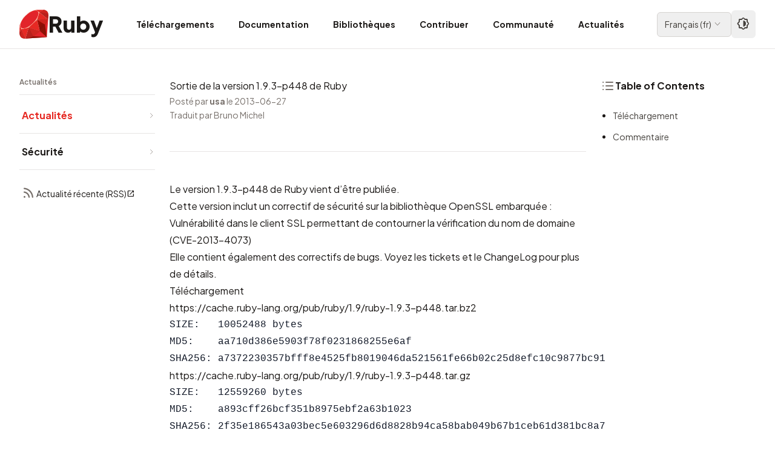

--- FILE ---
content_type: text/html; charset=utf-8
request_url: https://www.ruby-lang.org/fr/news/2013/06/27/ruby-1-9-3-p448-is-released/
body_size: 6147
content:
<!DOCTYPE html>

<html lang="fr">

  <head>
  <meta charset="utf-8">

  
    
    
  <title>Sortie de la version 1.9.3-p448 de Ruby | Ruby</title>
    
  

  <meta name="viewport" content="width=device-width, initial-scale=1.0">

  
  

  

  <meta name="description" content="Le version 1.9.3-p448 de Ruby vient d’être publiée.">

  <!-- Open Graph / Facebook -->
  <meta property="og:type" content="website">
  <meta property="og:url" content="https://www.ruby-lang.org/fr/news/2013/06/27/ruby-1-9-3-p448-is-released/">
  <meta property="og:title" content="Sortie de la version 1.9.3-p448 de Ruby | Ruby">
  <meta property="og:description" content="Le version 1.9.3-p448 de Ruby vient d’être publiée.">
  <meta property="og:image" content="https://www.ruby-lang.org/images/og-image.png">
  <meta property="og:site_name" content="Ruby Programming Language">
  <meta property="og:locale" content="fr">

  <!-- Twitter Card -->
  <meta name="twitter:card" content="summary">
  <meta name="twitter:url" content="https://www.ruby-lang.org/fr/news/2013/06/27/ruby-1-9-3-p448-is-released/">
  <meta name="twitter:title" content="Sortie de la version 1.9.3-p448 de Ruby | Ruby">
  <meta name="twitter:description" content="Le version 1.9.3-p448 de Ruby vient d’être publiée.">
  <meta name="twitter:image" content="https://www.ruby-lang.org/images/twitter-card-square.png">

  <!-- Schema.org -->
  <meta itemprop="name" content="Sortie de la version 1.9.3-p448 de Ruby | Ruby">
  <meta itemprop="description" content="Le version 1.9.3-p448 de Ruby vient d’être publiée.">
  <meta itemprop="image" content="https://www.ruby-lang.org/images/og-image.png">

  <link rel="stylesheet" type="text/css" href="/stylesheets/compiled.css">
  <link rel="preconnect" href="https://fonts.googleapis.com">
  <link rel="preconnect" href="https://fonts.gstatic.com" crossorigin>
  <link href="https://fonts.googleapis.com/css2?family=Noto+Sans+JP:wght@100..900&family=Noto+Sans+KR:wght@100..900&family=Noto+Sans+SC:wght@100..900&family=Noto+Sans+TC:wght@100..900&family=Plus+Jakarta+Sans:ital,wght@0,200..800;1,200..800&family=Material+Icons&family=Material+Symbols+Rounded:opsz,wght,FILL,GRAD@20..24,200..700,0,0&display=swap" rel="stylesheet">
  <link rel="canonical" href="https://www.ruby-lang.org/fr/news/2013/06/27/ruby-1-9-3-p448-is-released/">

  <link rel="icon" href="/favicon.ico" sizes="32x32">
  <link rel="icon" href="/images/icon-192.png" type="image/png" sizes="192x192">
  <link rel="apple-touch-icon" href="/images/apple-touch-icon.png">
  
    <link href="" rel="alternate" title="" type="application/rss+xml">


  <!-- Apply theme immediately to prevent flash -->
  <script>
    (function() {
      const theme = localStorage.getItem('theme-preference') || 'auto';
      if (theme === 'dark') {
        document.documentElement.classList.add('dark');
      } else if (theme === 'light') {
        document.documentElement.classList.remove('dark');
      } else if (window.matchMedia('(prefers-color-scheme: dark)').matches) {
        document.documentElement.classList.add('dark');
      }
    })();
  </script>

  <!-- Detect icon font loading to prevent FOUT -->
  <script>
    (function() {
      if (document.fonts && document.fonts.load) {
        document.fonts.load('24px "Material Symbols Rounded"').then(function() {
          document.documentElement.classList.add('fonts-loaded');
        }).catch(function() {
          document.documentElement.classList.add('fonts-loaded');
        });
      } else {
        document.documentElement.classList.add('fonts-loaded');
      }
    })();
  </script>

  <script type="text/javascript" src="/javascripts/navigation-toggle.js" defer></script>
  <script type="text/javascript" src="/javascripts/header-navigation.js" defer></script>
  <script type="text/javascript" src="/javascripts/toc.js" defer></script>
  <script type="text/javascript" src="/javascripts/theme-toggle.js" defer></script>
  
</head>



<body>
  

<header class="fixed top-0 left-0 right-0 w-full bg-white dark:bg-stone-900 border-b border-stone-200 dark:border-stone-700 z-50">
  <div class="container mx-auto">
    <div class="flex items-center justify-between h-20 lg:px-4">
      <!-- Logo -->
      <div class="flex items-center gap-2">
        <a href="/fr/" class="flex items-center gap-2 hover:opacity-80 transition-opacity">
          <img src="/images/header-ruby-logo.svg" alt="Ruby" class="h-10 w-10 sm:h-12 sm:w-12">
          <span class="text-3xl sm:text-4xl font-extrabold font-logo text-stone-900 dark:text-stone-50">Ruby</span>
        </a>
      </div>

      <!-- Desktop Navigation -->
      <nav class="hidden lg:flex items-stretch gap-1 h-20">
        
        <!-- Simple link (no dropdown) -->
        <a href="/fr/documentation/installation/"
           class="flex items-center px-3 xl:px-5 h-full text-sm font-bold text-stone-900 dark:text-stone-300 hover:text-semantic-text-hovered dark:hover:text-ruby-400 hover:bg-stone-100 dark:hover:bg-stone-800 transition-colors">
          Téléchargements
        </a>
        
        <!-- Simple link (no dropdown) -->
        <a href="/fr/documentation/"
           class="flex items-center px-3 xl:px-5 h-full text-sm font-bold text-stone-900 dark:text-stone-300 hover:text-semantic-text-hovered dark:hover:text-ruby-400 hover:bg-stone-100 dark:hover:bg-stone-800 transition-colors">
          Documentation
        </a>
        
        <!-- Simple link (no dropdown) -->
        <a href="/fr/libraries/"
           class="flex items-center px-3 xl:px-5 h-full text-sm font-bold text-stone-900 dark:text-stone-300 hover:text-semantic-text-hovered dark:hover:text-ruby-400 hover:bg-stone-100 dark:hover:bg-stone-800 transition-colors">
          Bibliothèques
        </a>
        
        <!-- Simple link (no dropdown) -->
        <a href="/fr/community/ruby-core/"
           class="flex items-center px-3 xl:px-5 h-full text-sm font-bold text-stone-900 dark:text-stone-300 hover:text-semantic-text-hovered dark:hover:text-ruby-400 hover:bg-stone-100 dark:hover:bg-stone-800 transition-colors">
          Contribuer
        </a>
        
        <!-- Simple link (no dropdown) -->
        <a href="/fr/community/"
           class="flex items-center px-3 xl:px-5 h-full text-sm font-bold text-stone-900 dark:text-stone-300 hover:text-semantic-text-hovered dark:hover:text-ruby-400 hover:bg-stone-100 dark:hover:bg-stone-800 transition-colors">
          Communauté
        </a>
        
        <!-- Simple link (no dropdown) -->
        <a href="/fr/news/"
           class="flex items-center px-3 xl:px-5 h-full text-sm font-bold text-stone-900 dark:text-stone-300 hover:text-semantic-text-hovered dark:hover:text-ruby-400 hover:bg-stone-100 dark:hover:bg-stone-800 transition-colors">
          Actualités
        </a>
        
      </nav>

      <!-- Right section: Language selector + Theme toggle + Mobile menu button -->
      <div class="flex items-center gap-0.5 sm:gap-2">
        <!-- Language Selector -->
        





  

  

  

  

  
    
    

<div class="relative group">
  <button class="flex items-center gap-1 px-3 py-1.5 text-sm border border-stone-300 dark:border-stone-600 rounded-md hover:bg-stone-100 dark:hover:bg-stone-800 transition-colors">
    <span class="text-stone-700 dark:text-stone-300">
      
      Français<span class="hidden sm:inline"> (<span lang="und-Latn">fr</span>)</span>
      
    </span>
    <span class="icon-dropdown text-base" aria-hidden="true"></span>
  </button>

  <!-- Language dropdown -->
  <div class="absolute right-0 mt-1 w-56 max-h-[80vh] overflow-y-auto bg-white dark:bg-stone-800 rounded-lg shadow-lg border border-stone-200 dark:border-stone-700 opacity-0 invisible group-hover:opacity-100 group-hover:visible transition-all duration-200 z-50">
    <div class="py-2">
      
      <a href="/bg/news/2013/06/27/ruby-1-9-3-p448-is-released/"
         class="flex items-center justify-between px-4 py-2 text-sm text-stone-700 dark:text-stone-300 hover:bg-stone-100 dark:hover:bg-stone-700 transition-colors">
        <span>
          <span lang="bg">Български</span>
          (<span lang="und-Latn">bg</span>)
        </span>
        
      </a>
      
      <a href="/de/news/2013/06/27/ruby-1-9-3-p448-is-released/"
         class="flex items-center justify-between px-4 py-2 text-sm text-stone-700 dark:text-stone-300 hover:bg-stone-100 dark:hover:bg-stone-700 transition-colors">
        <span>
          <span lang="de">Deutsch</span>
          (<span lang="und-Latn">de</span>)
        </span>
        
      </a>
      
      <a href="/en/news/2013/06/27/ruby-1-9-3-p448-is-released/"
         class="flex items-center justify-between px-4 py-2 text-sm text-stone-700 dark:text-stone-300 hover:bg-stone-100 dark:hover:bg-stone-700 transition-colors">
        <span>
          <span lang="en">English</span>
          (<span lang="und-Latn">en</span>)
        </span>
        
      </a>
      
      <a href="/es/news/2013/06/27/ruby-1-9-3-p448-is-released/"
         class="flex items-center justify-between px-4 py-2 text-sm text-stone-700 dark:text-stone-300 hover:bg-stone-100 dark:hover:bg-stone-700 transition-colors">
        <span>
          <span lang="es">Español</span>
          (<span lang="und-Latn">es</span>)
        </span>
        
      </a>
      
      <a href="/fr/news/2013/06/27/ruby-1-9-3-p448-is-released/"
         class="flex items-center justify-between px-4 py-2 text-sm bg-stone-100 dark:bg-stone-700 text-stone-900 dark:text-stone-50 font-medium hover:bg-stone-100 dark:hover:bg-stone-700 transition-colors">
        <span>
          <span lang="fr">Français</span>
          (<span lang="und-Latn">fr</span>)
        </span>
        
        <span class="icon-check" aria-hidden="true"></span>
        
      </a>
      
      <a href="/id/news/2013/06/27/ruby-1-9-3-p448-is-released/"
         class="flex items-center justify-between px-4 py-2 text-sm text-stone-700 dark:text-stone-300 hover:bg-stone-100 dark:hover:bg-stone-700 transition-colors">
        <span>
          <span lang="id">Indonesia</span>
          (<span lang="und-Latn">id</span>)
        </span>
        
      </a>
      
      <a href="/it/news/2013/06/27/ruby-1-9-3-p448-is-released/"
         class="flex items-center justify-between px-4 py-2 text-sm text-stone-700 dark:text-stone-300 hover:bg-stone-100 dark:hover:bg-stone-700 transition-colors">
        <span>
          <span lang="it">Italiano</span>
          (<span lang="und-Latn">it</span>)
        </span>
        
      </a>
      
      <a href="/ja/news/2013/06/27/ruby-1-9-3-p448-is-released/"
         class="flex items-center justify-between px-4 py-2 text-sm text-stone-700 dark:text-stone-300 hover:bg-stone-100 dark:hover:bg-stone-700 transition-colors">
        <span>
          <span lang="ja">日本語</span>
          (<span lang="und-Latn">ja</span>)
        </span>
        
      </a>
      
      <a href="/ko/news/2013/06/27/ruby-1-9-3-p448-is-released/"
         class="flex items-center justify-between px-4 py-2 text-sm text-stone-700 dark:text-stone-300 hover:bg-stone-100 dark:hover:bg-stone-700 transition-colors">
        <span>
          <span lang="ko">한국어</span>
          (<span lang="und-Latn">ko</span>)
        </span>
        
      </a>
      
      <a href="/pl/news/2013/06/27/ruby-1-9-3-p448-is-released/"
         class="flex items-center justify-between px-4 py-2 text-sm text-stone-700 dark:text-stone-300 hover:bg-stone-100 dark:hover:bg-stone-700 transition-colors">
        <span>
          <span lang="pl">polski</span>
          (<span lang="und-Latn">pl</span>)
        </span>
        
      </a>
      
      <a href="/pt/news/2013/06/27/ruby-1-9-3-p448-is-released/"
         class="flex items-center justify-between px-4 py-2 text-sm text-stone-700 dark:text-stone-300 hover:bg-stone-100 dark:hover:bg-stone-700 transition-colors">
        <span>
          <span lang="pt">Português</span>
          (<span lang="und-Latn">pt</span>)
        </span>
        
      </a>
      
      <a href="/ru/news/2013/06/27/ruby-1-9-3-p448-is-released/"
         class="flex items-center justify-between px-4 py-2 text-sm text-stone-700 dark:text-stone-300 hover:bg-stone-100 dark:hover:bg-stone-700 transition-colors">
        <span>
          <span lang="ru">Русский</span>
          (<span lang="und-Latn">ru</span>)
        </span>
        
      </a>
      
      <a href="/tr/news/2013/06/27/ruby-1-9-3-p448-is-released/"
         class="flex items-center justify-between px-4 py-2 text-sm text-stone-700 dark:text-stone-300 hover:bg-stone-100 dark:hover:bg-stone-700 transition-colors">
        <span>
          <span lang="tr">Türkçe</span>
          (<span lang="und-Latn">tr</span>)
        </span>
        
      </a>
      
      <a href="/uk/news/2013/06/27/ruby-1-9-3-p448-is-released/"
         class="flex items-center justify-between px-4 py-2 text-sm text-stone-700 dark:text-stone-300 hover:bg-stone-100 dark:hover:bg-stone-700 transition-colors">
        <span>
          <span lang="uk">Українська</span>
          (<span lang="und-Latn">uk</span>)
        </span>
        
      </a>
      
      <a href="/vi/news/2013/06/27/ruby-1-9-3-p448-is-released/"
         class="flex items-center justify-between px-4 py-2 text-sm text-stone-700 dark:text-stone-300 hover:bg-stone-100 dark:hover:bg-stone-700 transition-colors">
        <span>
          <span lang="vi">Tiếng Việt</span>
          (<span lang="und-Latn">vi</span>)
        </span>
        
      </a>
      
      <a href="/zh_cn/news/2013/06/27/ruby-1-9-3-p448-is-released/"
         class="flex items-center justify-between px-4 py-2 text-sm text-stone-700 dark:text-stone-300 hover:bg-stone-100 dark:hover:bg-stone-700 transition-colors">
        <span>
          <span lang="zh-CN">简体中文</span>
          (<span lang="und-Latn">zh_cn</span>)
        </span>
        
      </a>
      
      <a href="/zh_tw/news/2013/06/27/ruby-1-9-3-p448-is-released/"
         class="flex items-center justify-between px-4 py-2 text-sm text-stone-700 dark:text-stone-300 hover:bg-stone-100 dark:hover:bg-stone-700 transition-colors">
        <span>
          <span lang="zh-TW">繁體中文</span>
          (<span lang="und-Latn">zh_tw</span>)
        </span>
        
      </a>
      
    </div>
  </div>
</div>


        <!-- Theme Toggle -->
        <button id="theme-toggle"
                type="button"
                aria-label="Theme: Auto"
                title="Theme: Auto (System)"
                class="ml-1 sm:ml-0 p-2 text-stone-700 dark:text-stone-300 hover:bg-stone-100 dark:hover:bg-stone-800 rounded-md transition-colors">
          <span class="icon-theme-auto text-xl" aria-hidden="true"></span>
        </button>

        <!-- Mobile menu button -->
        <button id="mobile-menu-toggle" class="lg:hidden p-2 text-stone-700 dark:text-stone-300 hover:bg-stone-100 dark:hover:bg-stone-800 rounded-md">
          <span class="icon-menu" aria-hidden="true"></span>
        </button>
      </div>
    </div>
  </div>

  <!-- Mobile Navigation Menu -->
  <div id="mobile-menu" class="hidden lg:hidden border-t border-stone-200 dark:border-stone-700">
    <nav class="container mx-auto px-4 py-4">
      
      <a href="/fr/documentation/installation/"
         class="block px-5 py-2 text-sm font-bold text-stone-900 dark:text-stone-300 hover:text-semantic-text-hovered dark:hover:text-ruby-400 hover:bg-stone-100 dark:hover:bg-stone-800 rounded-md transition-colors mb-2">
        Téléchargements
      </a>
      
      <a href="/fr/documentation/"
         class="block px-5 py-2 text-sm font-bold text-stone-900 dark:text-stone-300 hover:text-semantic-text-hovered dark:hover:text-ruby-400 hover:bg-stone-100 dark:hover:bg-stone-800 rounded-md transition-colors mb-2">
        Documentation
      </a>
      
      <a href="/fr/libraries/"
         class="block px-5 py-2 text-sm font-bold text-stone-900 dark:text-stone-300 hover:text-semantic-text-hovered dark:hover:text-ruby-400 hover:bg-stone-100 dark:hover:bg-stone-800 rounded-md transition-colors mb-2">
        Bibliothèques
      </a>
      
      <a href="/fr/community/ruby-core/"
         class="block px-5 py-2 text-sm font-bold text-stone-900 dark:text-stone-300 hover:text-semantic-text-hovered dark:hover:text-ruby-400 hover:bg-stone-100 dark:hover:bg-stone-800 rounded-md transition-colors mb-2">
        Contribuer
      </a>
      
      <a href="/fr/community/"
         class="block px-5 py-2 text-sm font-bold text-stone-900 dark:text-stone-300 hover:text-semantic-text-hovered dark:hover:text-ruby-400 hover:bg-stone-100 dark:hover:bg-stone-800 rounded-md transition-colors mb-2">
        Communauté
      </a>
      
      <a href="/fr/news/"
         class="block px-5 py-2 text-sm font-bold text-stone-900 dark:text-stone-300 hover:text-semantic-text-hovered dark:hover:text-ruby-400 hover:bg-stone-100 dark:hover:bg-stone-800 rounded-md transition-colors mb-2">
        Actualités
      </a>
      
    </nav>
  </div>
</header>


  <div id="page" class="pt-20">
    

<!-- Mobile Navigation Panel (collapsible, full width) -->

<div class="md:hidden bg-stone-50 dark:bg-stone-800 border-b border-stone-200 dark:border-stone-700">
  <!-- Navigation toggle header -->
  <button id="nav-toggle" class="flex items-center justify-between w-full px-4 py-3 hover:bg-stone-100 dark:hover:bg-stone-700 transition-colors">
    <span class="flex items-center gap-2 text-sm font-bold text-stone-900 dark:text-stone-100">
      <span class="icon-menu text-base relative top-0.5" aria-hidden="true"></span>
      <span id="nav-section-title"></span>
    </span>
    <span id="nav-chevron" class="icon-dropdown text-base text-stone-500 dark:text-stone-400 transition-transform"></span>
  </button>

  <!-- Navigation content panel -->
  <div id="nav-mobile-panel" class="hidden border-t border-stone-200 dark:border-stone-700">
    <div class="px-4 pb-6">
      
























  
      
  

  
      
  

  
      
  

  
      
  

  
      
  

  
      
        
        
        





<div class="md:bg-transparent md:dark:bg-transparent md:p-0 md:border-0">
  
  <div class="mb-1 hidden md:block border-b border-stone-200 dark:border-stone-700 pb-3">
    <h3 class="text-xs font-semibold text-stone-500 dark:text-stone-400">Actualités</h3>
  </div>

  
  <nav class="space-y-0">
    
      


  
  






  


  <div class="border-b border-stone-200 dark:border-stone-700">
    <a href="/fr/news/"
       class="flex items-center justify-between py-4 pl-1 text-base group text-semantic-text-link font-bold transition-colors"
       >
      <span class="">
        Actualités
        
      </span>
      <svg class="w-3 h-3 text-stone-400 dark:text-stone-500 flex-shrink-0" fill="none" stroke="currentColor" viewBox="0 0 24 24">
        <path stroke-linecap="round" stroke-linejoin="round" stroke-width="2" d="M9 5l7 7-7 7"></path>
      </svg>
    </a>
  </div>




    
      


  
  






  


  <div class="border-b border-stone-200 dark:border-stone-700">
    <a href="/fr/security/"
       class="flex items-center justify-between py-4 pl-1 text-base group text-stone-900 dark:text-stone-100 hover:text-semantic-text-link-hovered dark:hover:text-ruby-400 font-bold transition-colors"
       >
      <span class="">
        Sécurité
        
      </span>
      <svg class="w-3 h-3 text-stone-400 dark:text-stone-500 flex-shrink-0" fill="none" stroke="currentColor" viewBox="0 0 24 24">
        <path stroke-linecap="round" stroke-linejoin="round" stroke-width="2" d="M9 5l7 7-7 7"></path>
      </svg>
    </a>
  </div>




    
  </nav>

  
  
  <div class="pt-6">
    <p class="pl-1">
      <a href="/fr/feeds/news.rss" target="_blank" rel="noopener noreferrer" class="text-sm font-normal text-stone-900 dark:text-stone-100 hover:text-semantic-text-link-hovered dark:hover:text-ruby-400 transition-colors inline-flex items-center gap-1">
        <span class="icon-rss-feed" aria-hidden="true"></span>
        Actualité récente (RSS)<span class="icon-external text-xs" aria-hidden="true"></span>
      </a>
    </p>
  </div>
  
</div>

    </div>
  </div>
</div>

<div class="container px-4 md:px-6 lg:px-8 py-6 md:py-8 lg:py-12">
  <!-- 3-column layout -->
  <div class="flex flex-col md:flex-row gap-6 md:gap-8 lg:gap-8">
    <!-- Desktop Navigation (hidden on mobile) -->
    <div class="hidden md:block md:w-40 lg:w-44 xl:w-56 flex-shrink-0 sticky top-24 self-start max-h-[calc(100vh-6rem)] overflow-y-auto">
      
























  
      
  

  
      
  

  
      
  

  
      
  

  
      
  

  
      
        
        
        





<div class="md:bg-transparent md:dark:bg-transparent md:p-0 md:border-0">
  
  <div class="mb-1 hidden md:block border-b border-stone-200 dark:border-stone-700 pb-3">
    <h3 class="text-xs font-semibold text-stone-500 dark:text-stone-400">Actualités</h3>
  </div>

  
  <nav class="space-y-0">
    
      


  
  






  


  <div class="border-b border-stone-200 dark:border-stone-700">
    <a href="/fr/news/"
       class="flex items-center justify-between py-4 pl-1 text-base group text-semantic-text-link font-bold transition-colors"
       >
      <span class="">
        Actualités
        
      </span>
      <svg class="w-3 h-3 text-stone-400 dark:text-stone-500 flex-shrink-0" fill="none" stroke="currentColor" viewBox="0 0 24 24">
        <path stroke-linecap="round" stroke-linejoin="round" stroke-width="2" d="M9 5l7 7-7 7"></path>
      </svg>
    </a>
  </div>




    
      


  
  






  


  <div class="border-b border-stone-200 dark:border-stone-700">
    <a href="/fr/security/"
       class="flex items-center justify-between py-4 pl-1 text-base group text-stone-900 dark:text-stone-100 hover:text-semantic-text-link-hovered dark:hover:text-ruby-400 font-bold transition-colors"
       >
      <span class="">
        Sécurité
        
      </span>
      <svg class="w-3 h-3 text-stone-400 dark:text-stone-500 flex-shrink-0" fill="none" stroke="currentColor" viewBox="0 0 24 24">
        <path stroke-linecap="round" stroke-linejoin="round" stroke-width="2" d="M9 5l7 7-7 7"></path>
      </svg>
    </a>
  </div>




    
  </nav>

  
  
  <div class="pt-6">
    <p class="pl-1">
      <a href="/fr/feeds/news.rss" target="_blank" rel="noopener noreferrer" class="text-sm font-normal text-stone-900 dark:text-stone-100 hover:text-semantic-text-link-hovered dark:hover:text-ruby-400 transition-colors inline-flex items-center gap-1">
        <span class="icon-rss-feed" aria-hidden="true"></span>
        Actualité récente (RSS)<span class="icon-external text-xs" aria-hidden="true"></span>
      </a>
    </p>
  </div>
  
</div>

    </div>

    <!-- Main content and TOC wrapper -->
    <div class="flex-1 min-w-0 flex flex-col gap-6">

      <!-- TOC Section (Mobile/Tablet) -->
      <div class="lg:hidden mb-6 md:ml-4">
        

<!-- Mobile/Tablet TOC (collapsible) -->
<div class="toc-wrapper bg-stone-50 dark:bg-stone-800 rounded-lg border border-stone-200 dark:border-stone-700 overflow-hidden lg:bg-transparent lg:dark:bg-transparent lg:border-0 lg:rounded-none lg:overflow-visible">
  <!-- TOC toggle header (mobile only) -->
  <button id="toc-toggle" class="lg:hidden flex items-center justify-between w-full px-4 py-3 hover:bg-stone-100 dark:hover:bg-stone-700 transition-colors">
    <span class="flex items-center gap-2 font-bold text-stone-900 dark:text-stone-100">
      <span class="icon-lists" aria-hidden="true"></span>
      Table of Contents
    </span>
    <span id="toc-chevron" class="icon-dropdown text-stone-500 dark:text-stone-400 transition-transform" aria-hidden="true"></span>
  </button>

  <!-- Desktop heading (desktop only) -->
  <h3 class="hidden lg:flex font-bold text-stone-900 dark:text-stone-100 items-center gap-2 mb-6">
    <span class="icon-lists" aria-hidden="true"></span>
    Table of Contents
  </h3>

  <!-- TOC content panel -->
  <div id="toc-mobile-panel" class="hidden lg:block border-t border-stone-200 dark:border-stone-700 lg:border-0">
    <div class="px-4 pt-4 pb-6 lg:px-0 lg:pt-0 lg:pb-0">
      <div class="toc-content not-prose">
        <!-- TOC will be dynamically generated here -->
      </div>
    </div>
  </div>
</div>

      </div>

      <!-- Main content -->
      <article id="content-wrapper" class="prose md:px-4 lg:px-6">
        
<h1>Sortie de la version 1.9.3-p448 de Ruby</h1>



        <div id="content">
          <p class="not-prose text-sm text-stone-500 dark:text-stone-400 pb-12 mb-12 border-b border-stone-200 dark:border-stone-700">Posté par <strong>usa</strong> le 2013-06-27<br>
                               Traduit par Bruno Michel</p>

          <p>Le version 1.9.3-p448 de Ruby vient d’être publiée.</p>

<p>Cette version inclut un correctif de sécurité sur la bibliothèque OpenSSL
embarquée :</p>

<ul>
  <li><a href="/fr/news/2013/06/27/hostname-check-bypassing-vulnerability-in-openssl-client-cve-2013-4073/">Vulnérabilité dans le client SSL permettant de contourner la vérification du nom de domaine
(CVE-2013-4073)</a></li>
</ul>

<p>Elle contient également des correctifs de bugs.
Voyez les <a href="https://bugs.ruby-lang.org/projects/ruby-193/issues?set_filter=1&amp;status_id=5">tickets</a>
et le <a href="https://svn.ruby-lang.org/repos/ruby/tags/v1_9_3_448/ChangeLog">ChangeLog</a> pour plus de détails.</p>

<h2 id="téléchargement">Téléchargement</h2>

<ul>
  <li>
    <p><a href="https://cache.ruby-lang.org/pub/ruby/1.9/ruby-1.9.3-p448.tar.bz2">https://cache.ruby-lang.org/pub/ruby/1.9/ruby-1.9.3-p448.tar.bz2</a></p>

    <div class="language-plaintext highlighter-rouge"><div class="highlight"><pre class="highlight"><code>SIZE:   10052488 bytes
MD5:    aa710d386e5903f78f0231868255e6af
SHA256: a7372230357bfff8e4525fb8019046da521561fe66b02c25d8efc10c9877bc91
</code></pre></div>    </div>
  </li>
  <li>
    <p><a href="https://cache.ruby-lang.org/pub/ruby/1.9/ruby-1.9.3-p448.tar.gz">https://cache.ruby-lang.org/pub/ruby/1.9/ruby-1.9.3-p448.tar.gz</a></p>

    <div class="language-plaintext highlighter-rouge"><div class="highlight"><pre class="highlight"><code>SIZE:   12559260 bytes
MD5:    a893cff26bcf351b8975ebf2a63b1023
SHA256: 2f35e186543a03bec5e603296d6d8828b94ca58bab049b67b1ceb61d381bc8a7
</code></pre></div>    </div>
  </li>
  <li>
    <p><a href="https://cache.ruby-lang.org/pub/ruby/1.9/ruby-1.9.3-p448.zip">https://cache.ruby-lang.org/pub/ruby/1.9/ruby-1.9.3-p448.zip</a></p>

    <div class="language-plaintext highlighter-rouge"><div class="highlight"><pre class="highlight"><code>SIZE:   13873826 bytes
MD5:    bb3b1108847abaab312c024f3c0bc6c3
SHA256: d9f778d08a4c888d19379b09f0c661b1d2af3c062e25b94f647c29350f064cba
</code></pre></div>    </div>
  </li>
</ul>

<h2 id="commentaire">Commentaire</h2>

<p>Merci aux nombreuses personnes (committers, contributeurs et rapporteurs de
bugs) pour l’aide apportée sur cette version.</p>

        </div>

        







  
  

  
  

  
  

  
  

  
  

  
  
    


<section class="not-prose mt-16 p-6 md:p-8 border border-stone-200 dark:border-stone-700 rounded-xl">
  <h2 class="text-2xl font-bold mb-6">
    <a href="/fr/news/" class="text-stone-900 dark:text-stone-100 hover:text-ruby-600 dark:hover:text-ruby-400 transition-colors inline-flex items-center">
      Actualité récente<span class="icon-chevron-right text-2xl" aria-hidden="true"></span>
    </a>
  </h2>

  <div class="space-y-4">
    
    <article class="pb-4 border-b border-stone-200 dark:border-stone-700 last:border-b-0">
      <h3 class="text-lg font-bold mb-2">
        <a href="/fr/news/2025/05/14/ruby-3-4-4-released/" class="text-stone-900 dark:text-stone-100 hover:text-ruby-600 dark:hover:text-ruby-400 transition-colors">
          Sortie de Ruby 3.4.4
        </a>
      </h3>

      <p class="text-stone-600 dark:text-stone-400 text-sm mb-2 line-clamp-2">
        Ruby 3.4.4 est sorti.

      </p>

      <p class="text-xs text-stone-500 dark:text-stone-400">Posté par <strong>k0kubun</strong> le 2025-05-14</p>
    </article>
    
    <article class="pb-4 border-b border-stone-200 dark:border-stone-700 last:border-b-0">
      <h3 class="text-lg font-bold mb-2">
        <a href="/fr/news/2025/04/18/ruby-3-5-0-preview1-released/" class="text-stone-900 dark:text-stone-100 hover:text-ruby-600 dark:hover:text-ruby-400 transition-colors">
          Ruby 3.5.0 preview1 est disponible
        </a>
      </h3>

      <p class="text-stone-600 dark:text-stone-400 text-sm mb-2 line-clamp-2">
        
Nous avons le plaisir d’annoncer la sortie de Ruby 3.5.0-preview1. Ruby 3.5 met à jour sa version Unicode vers 15.1.0, et plus encore.

      </p>

      <p class="text-xs text-stone-500 dark:text-stone-400">Posté par <strong>naruse</strong> le 2025-04-18</p>
    </article>
    
    <article class="pb-4 border-b border-stone-200 dark:border-stone-700 last:border-b-0">
      <h3 class="text-lg font-bold mb-2">
        <a href="/fr/news/2025/04/14/ruby-3-4-3-released/" class="text-stone-900 dark:text-stone-100 hover:text-ruby-600 dark:hover:text-ruby-400 transition-colors">
          Ruby 3.4.3 est disponible
        </a>
      </h3>

      <p class="text-stone-600 dark:text-stone-400 text-sm mb-2 line-clamp-2">
        Ruby 3.4.3 est sorti.

      </p>

      <p class="text-xs text-stone-500 dark:text-stone-400">Posté par <strong>k0kubun</strong> le 2025-04-14</p>
    </article>
    
    <article class="pb-4 border-b border-stone-200 dark:border-stone-700 last:border-b-0">
      <h3 class="text-lg font-bold mb-2">
        <a href="/fr/news/2025/04/09/ruby-3-3-8-released/" class="text-stone-900 dark:text-stone-100 hover:text-ruby-600 dark:hover:text-ruby-400 transition-colors">
          Ruby 3.3.8 est disponible
        </a>
      </h3>

      <p class="text-stone-600 dark:text-stone-400 text-sm mb-2 line-clamp-2">
        Ruby 3.3.8 est sorti.

      </p>

      <p class="text-xs text-stone-500 dark:text-stone-400">Posté par <strong>nagachika</strong> le 2025-04-09</p>
    </article>
    
  </div>

  <p class="mt-6">
    <a href="/fr/news/" class="text-sm text-semantic-text-link hover:text-semantic-text-link-hovered transition-colors inline-flex items-center gap-1">
      Plus d'actualités...<span class="icon-chevron-right" aria-hidden="true"></span>
    </a>
  </p>
</section>


      </article>
    </div>

    <!-- Desktop TOC (hidden below lg) -->
    <div class="hidden lg:block lg:w-56 xl:w-64 flex-shrink-0 sticky top-24 self-start max-h-[calc(100vh-8rem)] overflow-y-auto">
      

<!-- Mobile/Tablet TOC (collapsible) -->
<div class="toc-wrapper bg-stone-50 dark:bg-stone-800 rounded-lg border border-stone-200 dark:border-stone-700 overflow-hidden lg:bg-transparent lg:dark:bg-transparent lg:border-0 lg:rounded-none lg:overflow-visible">
  <!-- TOC toggle header (mobile only) -->
  <button id="toc-toggle" class="lg:hidden flex items-center justify-between w-full px-4 py-3 hover:bg-stone-100 dark:hover:bg-stone-700 transition-colors">
    <span class="flex items-center gap-2 font-bold text-stone-900 dark:text-stone-100">
      <span class="icon-lists" aria-hidden="true"></span>
      Table of Contents
    </span>
    <span id="toc-chevron" class="icon-dropdown text-stone-500 dark:text-stone-400 transition-transform" aria-hidden="true"></span>
  </button>

  <!-- Desktop heading (desktop only) -->
  <h3 class="hidden lg:flex font-bold text-stone-900 dark:text-stone-100 items-center gap-2 mb-6">
    <span class="icon-lists" aria-hidden="true"></span>
    Table of Contents
  </h3>

  <!-- TOC content panel -->
  <div id="toc-mobile-panel" class="hidden lg:block border-t border-stone-200 dark:border-stone-700 lg:border-0">
    <div class="px-4 pt-4 pb-6 lg:px-0 lg:pt-0 lg:pb-0">
      <div class="toc-content not-prose">
        <!-- TOC will be dynamically generated here -->
      </div>
    </div>
  </div>
</div>

    </div>
  </div>
</div>

  </div>

  



<!-- Footer Section -->
<footer class="bg-gold-150 dark:bg-stone-770 mt-12 md:mt-16 pt-2 pb-8 md:pb-12 relative">
  <!-- Wave Border at top -->
  <div class="absolute -top-[23px] md:-top-[31px] left-0 right-0 h-6 md:h-8 text-gold-150 dark:text-stone-770">
    <svg xmlns="http://www.w3.org/2000/svg" viewBox="0 0 400 20" preserveAspectRatio="none" class="w-full h-full">
      <path d="M0,10 C20,0 40,20 60,10 C80,0 100,20 120,10 C140,0 160,20 180,10 C200,0 220,20 240,10 C260,0 280,20 300,10 C320,0 340,20 360,10 C380,0 400,20 400,10 L400,20 L0,20 Z" fill="currentColor"/>
    </svg>
  </div>

  <!-- Illustration Pattern Band -->
  <div class="w-full h-10 mb-12 bg-repeat-x bg-center bg-[url('/images/footer/illust-pattern.svg')] bg-[length:auto_40px]" aria-hidden="true"></div>

  <div class="container mx-auto px-4 md:px-6 lg:px-8">

    <!-- Happy Hacking! and Footer Links -->
    <div class="flex flex-col xl:flex-row xl:items-start xl:justify-between gap-6 xl:gap-8 mb-10">
      <!-- Happy Hacking! (Matz's handwriting) -->
      <div class="mb-3 xl:mb-0 relative">
        <img src="/images/footer/happy-hacking.svg" alt="Happy Hacking!" class="h-24 md:h-28 w-auto dark:invert relative z-10">
        <img src="/images/home/why_ruby/line.svg" alt="" class="w-72 h-auto absolute bottom-2 md:bottom-3 left-0 z-0" aria-hidden="true">
      </div>

      <!-- Footer Links -->
      <nav class="flex flex-wrap items-center gap-x-3 gap-y-2 text-sm font-bold leading-none xl:pt-2">
        
        <a href="/fr/security/"
           class="mb-2 sm:mb-0 border-r border-stone-300 dark:border-stone-700 pr-3 text-stone-900 hover:text-ruby-600 dark:text-stone-300 dark:hover:text-ruby-400 transition-colors">
          Sécurité
        </a>
        

        
        <a href="/fr/about/website/"
           class="mb-2 sm:mb-0 border-r border-stone-300 dark:border-stone-700 pr-3 text-stone-900 hover:text-ruby-600 dark:text-stone-300 dark:hover:text-ruby-400 transition-colors">
          À propos de ce site web
        </a>
        

        
        <a href="/fr/about/logo/"
           class="mb-2 sm:mb-0 border-r border-stone-300 dark:border-stone-700 pr-3 text-stone-900 hover:text-ruby-600 dark:text-stone-300 dark:hover:text-ruby-400 transition-colors">
          À propos du logo
        </a>
        

        
        <a href="/fr/feeds/news.rss"
           class="mb-2 sm:mb-0 border-r border-stone-300 dark:border-stone-700 pr-3 text-stone-900 hover:text-ruby-600 dark:text-stone-300 dark:hover:text-ruby-400 transition-colors">
          Actualités RSS
        </a>
        

        
        <a href="/en/about/license.txt"
           class="mb-2 sm:mb-0 text-stone-900 hover:text-ruby-600 dark:text-stone-300 dark:hover:text-ruby-400 transition-colors">
          Ruby License
        </a>
        
      </nav>
    </div>

    <!-- Credits -->
    <div class="credits text-sm text-stone-900 dark:text-stone-300">
      <a href="/fr/about/website/">Ce site</a> est fièrement maintenu par des membres de la communauté Ruby.
    </div>

  </div>
</footer>

</body>
</html>


--- FILE ---
content_type: image/svg+xml
request_url: https://www.ruby-lang.org/images/home/why_ruby/line.svg
body_size: -231
content:
<svg xmlns="http://www.w3.org/2000/svg" data-name="レイヤー_1" viewBox="0 0 429.27 35"><path d="M3.54 26.52C143.5 6.61 285.44 3.05 426.54 9.6c.28.01.49.25.48.52s-.25.49-.52.48C285.56 5.48 143.85 10.46 4.33 31.74c-1.44.22-2.79-.76-3.01-2.2-.23-1.45.78-2.81 2.23-3.02Z" style="fill:#ceb372"/></svg>